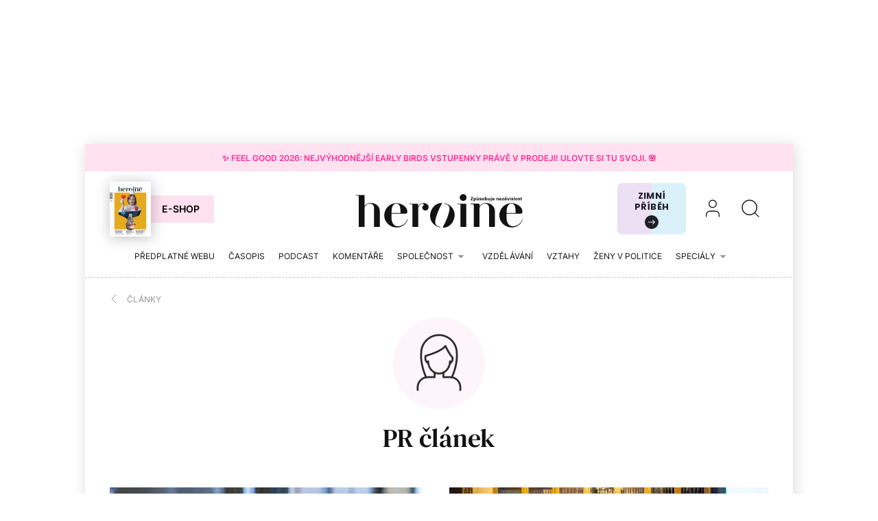

--- FILE ---
content_type: text/html; charset=utf-8
request_url: https://www.google.com/recaptcha/api2/aframe
body_size: 182
content:
<!DOCTYPE HTML><html><head><meta http-equiv="content-type" content="text/html; charset=UTF-8"></head><body><script nonce="qCTwdEveVFbrQk1ZUU7gdA">/** Anti-fraud and anti-abuse applications only. See google.com/recaptcha */ try{var clients={'sodar':'https://pagead2.googlesyndication.com/pagead/sodar?'};window.addEventListener("message",function(a){try{if(a.source===window.parent){var b=JSON.parse(a.data);var c=clients[b['id']];if(c){var d=document.createElement('img');d.src=c+b['params']+'&rc='+(localStorage.getItem("rc::a")?sessionStorage.getItem("rc::b"):"");window.document.body.appendChild(d);sessionStorage.setItem("rc::e",parseInt(sessionStorage.getItem("rc::e")||0)+1);localStorage.setItem("rc::h",'1768981518722');}}}catch(b){}});window.parent.postMessage("_grecaptcha_ready", "*");}catch(b){}</script></body></html>

--- FILE ---
content_type: image/svg+xml
request_url: https://www.heroine.cz/images/nextpagemedia/web/heroine/author.svg
body_size: 1291
content:
<svg width="134" height="134" viewBox="-25 -24 114 132" fill="none" xmlns="http://www.w3.org/2000/svg">
<path d="M50.4747 63.4041C50.2583 63.4041 50.0954 63.404 49.879 63.2958C49.2298 63.0253 48.9059 62.214 49.2305 61.5107C58.1028 41.5481 56.2095 27.3196 56.1554 27.2114V26.9954C56.1554 13.687 45.2816 2.75906 31.9732 2.70496C18.6648 2.75906 7.79102 13.687 7.79102 26.9954V27.2114C7.79102 27.3196 5.84228 41.5481 14.7146 61.5107C15.0391 62.214 14.7152 63.0253 14.066 63.2958C13.3628 63.6204 12.5508 63.2958 12.2804 62.6466C3.35399 42.5217 4.92376 28.3478 5.08606 26.8871C5.14016 12.1181 17.2041 0.108198 31.9732 0C46.7423 0.108198 58.8062 12.1181 58.8603 26.8871C59.0226 28.3478 60.6452 42.5217 51.6647 62.6466C51.4483 63.1335 50.9616 63.4041 50.4747 63.4041Z" fill="#2D2B2B"/>
<path d="M32.0821 58.1019C22.6688 58.1019 15.04 49.5 15.04 38.9506C15.04 38.1932 15.6351 37.5981 16.3925 37.5981C17.0958 37.5981 17.6908 38.1932 17.6908 38.9506C17.6908 48.0393 24.1836 55.397 32.0821 55.397C40.0347 55.397 46.472 48.0393 46.472 38.9506C46.472 38.1932 47.0671 37.5981 47.8245 37.5981C48.5278 37.5981 49.1769 38.1932 49.1769 38.9506C49.1769 49.5 41.4953 58.1019 32.0821 58.1019Z" fill="#2D2B2B"/>
<path d="M47.8254 43.1703C47.2844 43.1703 46.7976 42.8997 46.5812 42.4128C46.2566 41.7095 46.5805 40.8983 47.2297 40.6278C50.2051 39.2753 50.2053 35.5421 50.0971 34.1896C47.3381 31.7011 42.9021 23.4781 40.8464 19.4748C33.9758 26.4536 17.7461 31.3225 13.9051 32.3504C13.5805 34.0275 13.1481 38.3557 17.0432 40.6819C17.6924 41.0606 17.908 41.8719 17.5293 42.5211C17.1506 43.1703 16.34 43.3865 15.6908 43.0078C10.3349 39.8701 10.6053 33.7028 11.4709 30.8896C11.6332 30.4028 11.9574 30.0779 12.4443 29.9697C12.6607 29.9156 34.3009 24.1275 40.0354 16.2831C40.3059 15.9044 40.7926 15.6875 41.2254 15.7416C41.7123 15.7957 42.1449 16.0663 42.3613 16.4991C45.0663 21.909 50.0978 30.998 52.1536 32.3504C52.4782 32.5668 52.6938 32.891 52.7479 33.2697C52.7479 33.5943 53.885 40.5734 48.3669 43.062C48.2046 43.1702 47.9877 43.1703 47.8254 43.1703Z" fill="#2D2B2B"/>
<path d="M1.35248 81.6886C0.595091 81.6886 0 81.0394 0 80.3361V76.4953C0 67.6771 7.14215 60.4815 15.9603 60.4815H24.3446V55.9915L24.128 55.8832C23.4788 55.5045 23.2633 54.6932 23.642 54.044C23.9666 53.3948 24.7772 53.1786 25.4805 53.5032L26.3469 53.9899C26.7797 54.2604 27.0496 54.693 27.0496 55.1799V61.834C27.0496 62.5914 26.4004 63.1865 25.6971 63.1865H15.9603C8.60283 63.1865 2.70496 69.1378 2.70496 76.4953V80.3361C2.70496 81.0394 2.05577 81.6886 1.35248 81.6886Z" fill="#2D2B2B"/>
<path d="M62.6473 81.6886C61.8899 81.6886 61.2948 81.0394 61.2948 80.3361V76.4953C61.2948 69.1378 55.3442 63.1865 48.0408 63.1865H38.3027C37.5453 63.1865 36.9502 62.5914 36.9502 61.834V55.1799C36.9502 54.693 37.1672 54.2604 37.6 53.9899L38.5193 53.5032C39.1685 53.1786 39.9791 53.3948 40.3578 54.044C40.6824 54.6932 40.4668 55.5045 39.8176 55.8832L39.601 55.9915V60.4815H48.0408C56.8049 60.4815 63.9998 67.6771 63.9998 76.4953V80.3361C63.9998 81.0394 63.3506 81.6886 62.6473 81.6886Z" fill="#2D2B2B"/>
</svg>